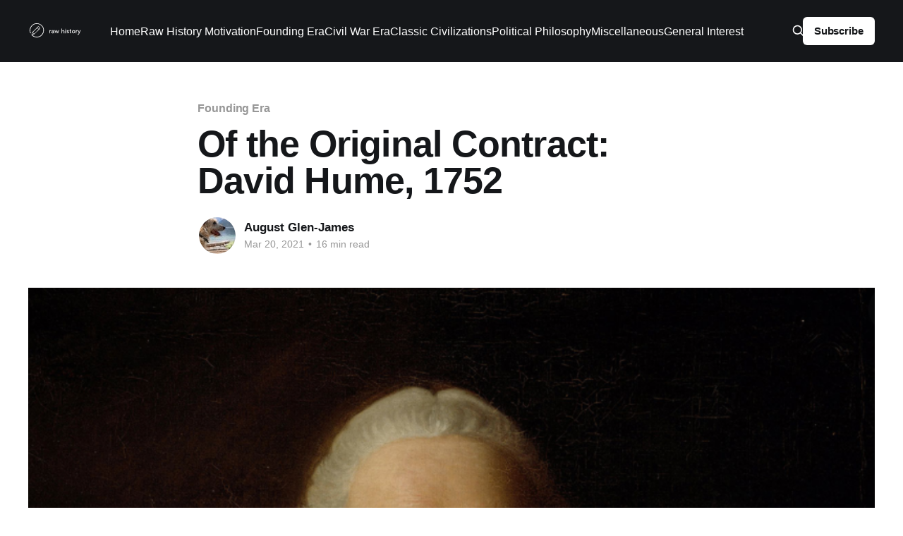

--- FILE ---
content_type: text/html; charset=utf-8
request_url: https://rawhistory.com/of-the-original-contract-david-hume-1752/
body_size: 15384
content:
<!DOCTYPE html>
<html lang="en">
<head>

    <title>Of the Original Contract: David Hume, 1752</title>
    <meta charset="utf-8" />
    <meta http-equiv="X-UA-Compatible" content="IE=edge" />
    <meta name="HandheldFriendly" content="True" />
    <meta name="viewport" content="width=device-width, initial-scale=1.0" />

    <link rel="stylesheet" type="text/css" href="/assets/built/screen.css?v=e27462c86d" />

    <link rel="icon" href="https://rawhistory.com/content/images/size/w256h256/2020/08/53152986_padded_logo.png" type="image/png" />
    <link rel="canonical" href="https://rawhistory.com/of-the-original-contract-david-hume-1752/" />
    <meta name="referrer" content="no-referrer-when-downgrade" />
    <link rel="amphtml" href="https://rawhistory.com/of-the-original-contract-david-hume-1752/amp/" />
    
    <meta property="og:site_name" content="Raw History" />
    <meta property="og:type" content="article" />
    <meta property="og:title" content="Of the Original Contract: David Hume, 1752" />
    <meta property="og:description" content="Contract theory is tantamount to American constitutionalism and is central to
the founding of the United States. In essence, contract theory means government
by consent. In the Declaration of Independence, Thomas Jefferson, channeling
authors like John Locke, wrote that “all men are created equal” and “endowed”
with the “unalienable Rights”" />
    <meta property="og:url" content="https://rawhistory.com/of-the-original-contract-david-hume-1752/" />
    <meta property="og:image" content="https://rawhistory.com/content/images/2021/03/Screen-Shot-2021-03-20-at-12.57.34-PM.png" />
    <meta property="article:published_time" content="2021-03-20T18:58:25.000Z" />
    <meta property="article:modified_time" content="2021-03-20T18:58:25.000Z" />
    <meta property="article:tag" content="Founding Era" />
    <meta property="article:tag" content="General Interest" />
    <meta property="article:tag" content="interpretation" />
    <meta property="article:tag" content="Miscellaneous" />
    <meta property="article:tag" content="Political Philosophy" />
    
    <meta name="twitter:card" content="summary_large_image" />
    <meta name="twitter:title" content="Of the Original Contract: David Hume, 1752" />
    <meta name="twitter:description" content="Contract theory is tantamount to American constitutionalism and is central to
the founding of the United States. In essence, contract theory means government
by consent. In the Declaration of Independence, Thomas Jefferson, channeling
authors like John Locke, wrote that “all men are created equal” and “endowed”
with the “unalienable Rights”" />
    <meta name="twitter:url" content="https://rawhistory.com/of-the-original-contract-david-hume-1752/" />
    <meta name="twitter:image" content="https://rawhistory.com/content/images/2021/03/Screen-Shot-2021-03-20-at-12.57.34-PM.png" />
    <meta name="twitter:label1" content="Written by" />
    <meta name="twitter:data1" content="August Glen-James" />
    <meta name="twitter:label2" content="Filed under" />
    <meta name="twitter:data2" content="Founding Era, General Interest, interpretation, Miscellaneous, Political Philosophy" />
    <meta property="og:image:width" content="808" />
    <meta property="og:image:height" content="988" />
    
    <script type="application/ld+json">
{
    "@context": "https://schema.org",
    "@type": "Article",
    "publisher": {
        "@type": "Organization",
        "name": "Raw History",
        "url": "https://rawhistory.com/",
        "logo": {
            "@type": "ImageObject",
            "url": "https://rawhistory.com/content/images/2020/08/White-logo---no-background.svg"
        }
    },
    "author": {
        "@type": "Person",
        "name": "August Glen-James",
        "image": {
            "@type": "ImageObject",
            "url": "https://rawhistory.com/content/images/2024/09/IMG_2495.jpeg",
            "width": 2000,
            "height": 1333
        },
        "url": "https://rawhistory.com/author/august/",
        "sameAs": []
    },
    "headline": "Of the Original Contract: David Hume, 1752",
    "url": "https://rawhistory.com/of-the-original-contract-david-hume-1752/",
    "datePublished": "2021-03-20T18:58:25.000Z",
    "dateModified": "2021-03-20T18:58:25.000Z",
    "image": {
        "@type": "ImageObject",
        "url": "https://rawhistory.com/content/images/2021/03/Screen-Shot-2021-03-20-at-12.57.34-PM.png",
        "width": 808,
        "height": 988
    },
    "keywords": "Founding Era, General Interest, interpretation, Miscellaneous, Political Philosophy",
    "description": "Contract theory is tantamount to American constitutionalism and is central to\nthe founding of the United States. In essence, contract theory means government\nby consent. In the Declaration of Independence, Thomas Jefferson, channeling\nauthors like John Locke, wrote that “all men are created equal” and “endowed”\nwith the “unalienable Rights” of “life, liberty, and pursuit of happiness.”\nFurthermore, “to secure these rights, Governments are instituted among Men,\nderiving their just powers form the",
    "mainEntityOfPage": {
        "@type": "WebPage",
        "@id": "https://rawhistory.com/"
    }
}
    </script>

    <meta name="generator" content="Ghost 5.20" />
    <link rel="alternate" type="application/rss+xml" title="Raw History" href="https://rawhistory.com/rss/" />
    <script defer src="https://cdn.jsdelivr.net/ghost/portal@~2.15/umd/portal.min.js" data-ghost="https://rawhistory.com/" data-key="b142051cff87fa1650e43f2d87" data-api="https://rawhistory.com/ghost/api/content/" crossorigin="anonymous" type="bda43e279383fe7d70166162-text/javascript"></script><style id="gh-members-styles">.gh-post-upgrade-cta-content,
.gh-post-upgrade-cta {
    display: flex;
    flex-direction: column;
    align-items: center;
    font-family: -apple-system, BlinkMacSystemFont, 'Segoe UI', Roboto, Oxygen, Ubuntu, Cantarell, 'Open Sans', 'Helvetica Neue', sans-serif;
    text-align: center;
    width: 100%;
    color: #ffffff;
    font-size: 16px;
}

.gh-post-upgrade-cta-content {
    border-radius: 8px;
    padding: 40px 4vw;
}

.gh-post-upgrade-cta h2 {
    color: #ffffff;
    font-size: 28px;
    letter-spacing: -0.2px;
    margin: 0;
    padding: 0;
}

.gh-post-upgrade-cta p {
    margin: 20px 0 0;
    padding: 0;
}

.gh-post-upgrade-cta small {
    font-size: 16px;
    letter-spacing: -0.2px;
}

.gh-post-upgrade-cta a {
    color: #ffffff;
    cursor: pointer;
    font-weight: 500;
    box-shadow: none;
    text-decoration: underline;
}

.gh-post-upgrade-cta a:hover {
    color: #ffffff;
    opacity: 0.8;
    box-shadow: none;
    text-decoration: underline;
}

.gh-post-upgrade-cta a.gh-btn {
    display: block;
    background: #ffffff;
    text-decoration: none;
    margin: 28px 0 0;
    padding: 8px 18px;
    border-radius: 4px;
    font-size: 16px;
    font-weight: 600;
}

.gh-post-upgrade-cta a.gh-btn:hover {
    opacity: 0.92;
}</style>
    <script defer src="https://cdn.jsdelivr.net/ghost/sodo-search@~1.1/umd/sodo-search.min.js" data-key="b142051cff87fa1650e43f2d87" data-styles="https://cdn.jsdelivr.net/ghost/sodo-search@~1.1/umd/main.css" data-sodo-search="https://rawhistory.com/" crossorigin="anonymous" type="bda43e279383fe7d70166162-text/javascript"></script>
    <script defer src="/public/cards.min.js?v=e27462c86d" type="bda43e279383fe7d70166162-text/javascript"></script>
    <link rel="stylesheet" type="text/css" href="/public/cards.min.css?v=e27462c86d">
    <script defer src="/public/member-attribution.min.js?v=e27462c86d" type="bda43e279383fe7d70166162-text/javascript"></script>
    <!-- Global site tag (gtag.js) - Google Analytics -->
<script async src="https://www.googletagmanager.com/gtag/js?id=UA-145053320-5" type="bda43e279383fe7d70166162-text/javascript"></script>
<script type="bda43e279383fe7d70166162-text/javascript">
  window.dataLayer = window.dataLayer || [];
  function gtag(){dataLayer.push(arguments);}
  gtag('js', new Date());

  gtag('config', 'UA-145053320-5');
</script>
<style>:root {--ghost-accent-color: #15171A;}</style>

</head>
<body class="post-template tag-founding-era tag-general-interest tag-interpretation tag-miscellaneous tag-political-philosophy has-cover">
<div class="viewport">

    <header id="gh-head" class="gh-head outer">
        <nav class="gh-head-inner inner">

            <div class="gh-head-brand">
                <a class="gh-head-logo" href="https://rawhistory.com">
                        <img src="https://rawhistory.com/content/images/2020/08/White-logo---no-background.svg" alt="Raw History" />
                </a>
                <div class="gh-head-brand-wrapper">
                    <button class="gh-search" data-ghost-search><svg xmlns="http://www.w3.org/2000/svg" fill="none" viewBox="0 0 24 24" stroke="currentColor" stroke-width="2" width="20" height="20"><path stroke-linecap="round" stroke-linejoin="round" d="M21 21l-6-6m2-5a7 7 0 11-14 0 7 7 0 0114 0z"></path></svg></button>
                    <a class="gh-burger" role="button">
                        <div class="gh-burger-box">
                            <div class="gh-burger-inner"></div>
                        </div>
                    </a>
                </div>
            </div>
            <div class="gh-head-menu">
                <ul class="nav">
    <li class="nav-home"><a href="https://rawhistory.com">Home</a></li>
    <li class="nav-raw-history-motivation"><a href="https://rawhistory.com/tag/motivation/">Raw History Motivation</a></li>
    <li class="nav-founding-era"><a href="https://rawhistory.com/tag/founding-era/">Founding Era</a></li>
    <li class="nav-civil-war-era"><a href="https://rawhistory.com/tag/civil-war/">Civil War Era</a></li>
    <li class="nav-classic-civilizations"><a href="https://rawhistory.com/tag/classic-civilizations/">Classic Civilizations</a></li>
    <li class="nav-political-philosophy"><a href="https://rawhistory.com/tag/political-philosophy/">Political Philosophy</a></li>
    <li class="nav-miscellaneous"><a href="https://rawhistory.com/tag/miscellaneous/">Miscellaneous</a></li>
    <li class="nav-general-interest"><a href="https://rawhistory.com/tag/general-interest/">General Interest</a></li>
</ul>

            </div>
            <div class="gh-head-actions">
                <button class="gh-search" data-ghost-search><svg xmlns="http://www.w3.org/2000/svg" fill="none" viewBox="0 0 24 24" stroke="currentColor" stroke-width="2" width="20" height="20"><path stroke-linecap="round" stroke-linejoin="round" d="M21 21l-6-6m2-5a7 7 0 11-14 0 7 7 0 0114 0z"></path></svg></button>
                <div class="gh-social">
                </div>
                        <a class="gh-head-button" href="#/portal/signup" data-portal="signup">Subscribe</a>
            </div>
        </nav>
    </header>

    <div class="site-content">
        



<main id="site-main" class="site-main">
<article class="article post tag-founding-era tag-general-interest tag-interpretation tag-miscellaneous tag-political-philosophy ">

    <header class="article-header gh-canvas">

        <div class="article-tag post-card-tags">
                <span class="post-card-primary-tag">
                    <a href="/tag/founding-era/">Founding Era</a>
                </span>
        </div>

        <h1 class="article-title">Of the Original Contract: David Hume, 1752</h1>


        <div class="article-byline">
        <section class="article-byline-content">

            <ul class="author-list">
                <li class="author-list-item">
                    <a href="/author/august/" class="author-avatar">
                        <img class="author-profile-image" src="/content/images/size/w100/2024/09/IMG_2495.jpeg" alt="August Glen-James" />
                    </a>
                </li>
            </ul>

            <div class="article-byline-meta">
                <h4 class="author-name"><a href="/author/august/">August Glen-James</a></h4>
                <div class="byline-meta-content">
                    <time class="byline-meta-date" datetime="2021-03-20">Mar 20, 2021</time>
                        <span class="byline-reading-time"><span class="bull">&bull;</span> 16 min read</span>
                </div>
            </div>

        </section>
        </div>

            <figure class="article-image">
                <img
                    srcset="/content/images/size/w300/2021/03/Screen-Shot-2021-03-20-at-12.57.34-PM.png 300w,
                            /content/images/size/w600/2021/03/Screen-Shot-2021-03-20-at-12.57.34-PM.png 600w,
                            /content/images/size/w1000/2021/03/Screen-Shot-2021-03-20-at-12.57.34-PM.png 1000w,
                            /content/images/size/w2000/2021/03/Screen-Shot-2021-03-20-at-12.57.34-PM.png 2000w"
                    sizes="(min-width: 1400px) 1400px, 92vw"
                    src="/content/images/size/w2000/2021/03/Screen-Shot-2021-03-20-at-12.57.34-PM.png"
                    alt="Of the Original Contract: David Hume, 1752"
                />
            </figure>

    </header>

    <section class="gh-content gh-canvas">
        <p>Contract theory is tantamount to American constitutionalism and is central to the founding of the United States. In essence, contract theory means government by consent. In the Declaration of Independence, Thomas Jefferson, channeling authors like John Locke, wrote that “all men are created equal” and “endowed” with the “unalienable Rights” of “life, liberty, and pursuit of happiness.” Furthermore, “to secure these rights, Governments are instituted among Men, deriving their just powers form the consent of the governed.” Moreover, if any “Form of Government becomes destructive of these ends, it is the Right of the People to alter or to abolish it, and to institute new Government.” This is the quintessence of American political theory: people have original and natural rights; people secure these rights by instituting a government that rules by their consent; if government violates these rights, the people can justifiably change their government since the “contract,” to which both people and government are parties, has been breached.</p><p>But is contract theory historically valid or is it merely a philosophical, feel-good construct used by Western democracies? Considering the date of Humes work, i.e., 1752, it is important to note that it was written prior to the construction and ratification of the Constitution of the United States. Under the circumstances of the ratification of the U.S. Constitution by state conventions elected by the people, the fact that the United States was founded by a contract proper is generally accepted. However, even by conceding that point, one may ask if the United States is still governed by consent or does it now resemble the kind of long-standing tradition described by Hume in his essay?   </p><p>The following will be a combination of editorial summaries and direct quotations.</p><p>August Glen-James, editor</p><hr><p>David Hume began his analysis by summarizing prehistory wherein he made two major points: first, that a form of contract must have been made by ancient man given the facts of human nature and condition—at least in the abstract; second, that there is no record of this contract. He wrote:</p><blockquote>When we consider how nearly equal all men are in their bodily force, and even in their mental powers and faculties, till cultivated by education; we must necessarily allow, that nothing but their own consent could, at first, associate them together, and subject them to any authority. The people, if we trace government to its first origin in the woods and deserts, are the source of all power and jurisdiction, and voluntarily, for the sake of peace and order, abandoned their native liberty, and received laws from their equal and companion. The conditions, upon which they were willing to submit, were either expressed, or were so clear and obvious, that it might well be esteemed superfluous to express them. If this, then, be meant by the original contract, it cannot be denied, that all government is, at first, founded on a contract, and that the most ancient rude combinations of mankind were formed chiefly by that principle. In vain, are we asked in what records this charter of our liberties is registered. It was not written on parchment, nor yet on leaves or barks of trees. It preceded the use of writing and all the other civilized arts of life. But we trace it plainly in the nature of man, and in the equality, or something approaching equality, which we find in all the individuals of that species.</blockquote><p>Hume then buttressed the abstraction of ancient man’s “consent” by identifying current political power, founded on “fleets and armies.” This kind of power is “plainly political, and derived from “authority,” which is the effect of established government. From this line of reasoning, Hume concluded that there must have been some type of primitive consent that had tacitly passed through the generations to his day. “A man’s natural force,” Hume noted, “consists only in the vigour of his courage; which could never subject multitudes to the command of one. Nothing but their own consent, and their sense of the advantages resulting from peace and order, could have had that influence.” Mankind, then, recognized the advantages obtained by governmental organization for the protection and, it is inferred, gave their consent to be ruled. Hume qualified his thoughts and conclusions thusly:</p><blockquote>Yet even this consent was long very imperfect, and could not be the basis of a regular administration. The chieftain, who had probably acquired his influence during the continuance of war, ruled more by persuasion than command; and till he could employ force to reduce the refractory and disobedient, the society could scarcely be said to have attained a state of civil government. No compact or agreement, it is evident, was expressly formed for general submission; an idea far beyond the comprehension of savages: each exertion of authority in the chieftain must have been particular, and called forth by the present exigencies of the case: the sensible utility, resulting from his interposition, made these exertions become daily more frequent; and their frequency gradually produced an habitual, and, if you please to call it so, a voluntary, and therefore precarious, acquiescence in the people.</blockquote><p>Hume then cut to the quick in the following way:</p><blockquote>But philosophers, who have embraced a party, (if that be not a contradiction in terms) are not contented with these concessions. They assert, not only that government in its earliest infancy arose from consent, or rather the voluntary acquiescence of the people; but also, that, even at present, when it has attained its full maturity, it rests on no other foundation. They affirm, that all men are still born equal, and owe allegiance to no prince or government, unless bound by the obligation and sanction of a promise. And as no man, without some equivalent, would forego the advantages of his native liberty, and subject himself to the will of another; this promise is always understood to be conditional, and imposes on him no obligation, unless he meet with justice and protection from his sovereign. These advantages the sovereign promises him in return; and if he fail in the execution, he has broken, on his part, the articles of engagement, and has thereby freed his subject from all obligations to allegiance. Such, according to these philosophers, is the foundation of authority in every government; and such is the right of resistance, possessed by every subject.</blockquote><p>Anyone familiar with the Declaration of Independence will recognize the general tone of Hume’s analysis; however, after unfolding the <em>theory</em> of consent, he pivoted to <em>practice</em>, i.e., to what one may actually see in history. “But would these reasoners look abroad into the world,” Hume wrote, “they would meet with nothing that, in the least, corresponds to their ideas, or can warrant so refined and philosophical a system.” He continued:</p><blockquote>On the contrary, we find, everywhere, princes, who claim their subjects as their property, and assert their independent right of sovereignty, from conquest or succession. We find also, everywhere, subjects, who acknowledge this right in their prince, and suppose themselves born under obligations of obedience to a certain sovereign, as much as under the ties of reverence and duty to certain parents. These connections are always conceived to be equally independent of our consent, in Persia and China; in France and Spain; and even in Holland and England, wherever the doctrines above mentioned have not been carefully inculcated. <strong>Obedience or subjection becomes so familiar, that most men never make any inquiry about its origin or cause, more than about the principle of gravity, resistance, or the most universal laws of nature. Or if curiosity ever move them; as soon as they learn, that they themselves or their ancestors have, for several ages, or from time immemorial, been subject to such a form of government or such a family; they immediately acquiesce, and acknowledge their obligation to allegiance.</strong></blockquote><p>Hume believed, then, that what history <em>actually</em> reveals is that subjection to government is by some kind of tradition rather than consent. Moreover, Hume claimed that anyone who espoused any degree of belief in the <em>idea</em> of consent would be imprisoned the authorities and abjured by friends “for advancing such absurdities.” Hume thought it strange that humankind should be so ignorant of such an “act of the mind” as consent thus resulting in “scarcely . . . a trace or memory of it.” Of course, this line of reasoning offers abstract support to his theories.</p><p>In order to salvage some conceptual framework for the government-by-consent thesis, Hume willingly conceded that the idea was thought to be “the original contract.” Consequently, it would be beyond the working memory of anyone then living and, obviously, there would be no written record of the contract as it would have been antecedent to very act of writing. “If the agreement,” wrote Hume” by which savage men first associated and conjoined their force, be here meant, this is acknowledged to be real.” However, this ancient framework had been “obliterated” over time and cannot “now be supposed to retain any authority” other than as a concept that explains the consent and voluntary compact in which government originated. “Besides this,” he wrote, “it is not justified by history or experience, in any age or country of the world.”</p><p>In this passage, Hume made one other salient observation: The whole concept seems to imply the ability of “fathers” to bind their “children” with some sort of proxy consent “to the most remote generations.” This, Hume wrote, is not a doctrine that will be allowed by “republican writers” as one generation cannot bind another’s free consent to be governed.</p><p>At this juncture, it is important to remember that this was written in 1752—well before the Constitutional Convention of the United States. This is salient as a strong argument can be made that the Constitution of the United States is, in fact, a contract, and was constructed by deliberation and agreement amongst parties who freely, by majority vote, gave their consent to be governed by the document. Consequently, after his analysis of the past, Hume addressed the governments of the present in this way:</p><blockquote>Almost all the governments, which exist at present, or of which there remains any record in story, have been founded originally, either on usurpation or conquest, or both, without any pretense of a fair consent, or voluntary subjection of the people. When an artful and bold man is placed at the head of an army or faction, it is often easy for him, by employing, sometimes violence, sometimes false pretenses, to establish his dominion over a people a hundred times more numerous than his partizans. He allows no such open communication, that his enemies can know, with certainty, their number or force. He gives them no leisure to assemble together in a body to oppose him. Even all those, who are the instruments of his usurpation, may wish his fall; but their ignorance of each other’s intention keeps them in awe, and is the sole cause of his security. By such arts as these, many governments have been established; and this is all the original contract, which they have to boast of.</blockquote><blockquote>The face of the earth is continually changing, by the increase of small kingdoms into great empires, by the dissolution of great empires into smaller kingdoms, by the planting of colonies, by the migration of tribes. Is there anything discoverable in all these events, but force and violence? Where is the mutual agreement or voluntary association so much talked of?</blockquote><blockquote>Even the smoothest way, by which a nation may receive a foreign master, by marriage or a will, is not extremely honourable for the people; but supposes them to be disposed of, like a dowry or legacy, according to the pleasure or interest of their rulers.</blockquote><p>On the premise that “force and violence” are the only discoverable facts in the history of rulers and the ruled, Hume turns to elections:</p><blockquote>But where no force interposes, and election takes place; what is this election so highly vaunted? It is either the combination of a few great men, who decide for the whole, and will allow of no opposition: or it is the fury of a multitude, that follow a seditious ringleader, who is not known, perhaps, to a dozen among them, and who owes his advancement merely to his own impudence, or to the momentary caprice of his fellows.</blockquote><blockquote>Are these disorderly elections, which are rare too, of such mighty authority as to be the only lawful foundation of all government and allegiance?</blockquote><blockquote>In reality, there is not a more terrible event, than a total dissolution of government, which gives liberty to the multitude, and makes the determination or choice of a new establishment depend upon a number, which nearly approaches to that of the body of the people: for it never comes entirely to the whole body of them. Every wise man, then, wishes to see, at the head of a powerful and obedient army, a general, who may speedily seize the prize, and give to the people a master, which they are so unfit to choose for themselves. So little correspondent is fact and reality to those philosophical notions.</blockquote><p>In support of his argument, Hume used a familiar example: The Glorious Revolution of 1688. Hume unpacked the English experience as follows:</p><blockquote>Let not the establishment at the Revolution deceive us, or make us so much in love with a philosophical origin to government, as to imagine all others monstrous and irregular. Even that event was far from corresponding to these refined ideas. It was only the succession, and that only in the regal part of the government, which was then changed: and it was only the majority of seven hundred, who determined that change for near ten millions. I doubt not, indeed, but the bulk of those ten millions acquiesced willingly in the determination: but was the matter left, in the least, to their choice? Was it not justly supposed to be, from that moment, decided, and every man punished, who refused to submit to the new sovereign? How otherwise could the matter have ever been brought to any issue or conclusion?</blockquote><p>Hume then inserted an observation of the Athenian democracy. First, “women, slaves, and strangers” were all excluded; second, only “a tenth part of those bound to pay obedience to it” . . . including the dominions of conquest . . . ever participated in its establishment or voted therein; and, thirdly, “they employed force to oblige some cities to enter into their league.” Hume seemed unimpressed by this “most extensive democracy” from history.</p><p>His stated intention, though, was not “to exclude the consent of the people from being one just foundation of government” where it had a place; however, “it is in vain to say,” said he, “that all governments are or should be at first, founded on popular consent, as much as the necessity of human affairs will admit.” But history strikes again in that “conquest or usurpation, that is, in plain terms, force, by dissolving the ancient governments, is the origin of almost all the new ones, which were ever established in the world.” Hume, in essence, claimed that any consent that may be traceable in history was “irregular,” “confined,” “intermixed with fraud or violence” and, as a consequence, cannot have any great authority. Therefore, “some other foundation of government must also be admitted.”</p><p>Hume returned to the theory of consent and denied that human nature would ever permit the necessary conditions:</p><blockquote>Were all men possessed of so inflexible a regard to justice, that, of themselves, they would totally abstain from the properties of others; they had forever remained in a state of absolute liberty, without subjection to any magistrate of political society; but this is a state of perfection, of which <em>human nature</em> is justly deemed incapable. Again, were all men possessed of so perfect an understanding as always to know their own interests, no form of government had ever been submitted to, but what was established on consent, and was fully canvassed by every member of the society: but this state of perfection is likewise much superior to <em>human nature</em>. Reason, history, and experience shew us, that all political societies have had an origin much less accurate and regular: and were one to choose a period of time, when the people’s consent was the least regarded in public transactions, it would be precisely on the establishment of a new government. In a settled constitution, their inclinations are often consulted; but during the fury of revolutions, conquests, and public convulsions, military force or political craft usually decides the controversy. [italics added]</blockquote><p>Hume went on to claim that “the people” are commonly dissatisfied with “new” governments, but through fear and necessity, they submit to the government. “Time” accustoms a nation by degrees to submit to government and, subsequently, regard rulers (first considered usurpers or conquerors) as lawful:</p><blockquote>In order to found this opinion, they have no recourse to any notion of voluntary consent or promise, which they know, never was, in this case, either expected or demanded. The original establishment was formed by violence and submitted to from necessity. The subsequent administration is also supported by power, and acquiesced in by the people, not as a matter of choice, but of obligation. They imagine not, that their consent gives their prince a title: but they willingly consent, because they think, that from long possession, he has acquired a title, independent of their choice or inclination.</blockquote><blockquote>Should it be said, that, by living under the dominion of a prince, which one might leave, every individual has given a tacit consent to his authority, and promised him obedience; it may be answered, that such an implied consent can only have place, where a man imagines, that the matter depends on his choice. But where he thinks (as all mankind do who are born under established governments) that by his birth he owes allegiance to a certain prince or certain form of government; it would be absurd to infer a consent or choice, which he expressly, in this case, renounces and disclaims.</blockquote><blockquote>Can we seriously say, that a poor peasant or artizan has a free choice to leave his country, when he knows no foreign language or manners, and lives, from day to day, by the small wages which he acquires? We may as well assert, that man by remaining in a vessel, freely consents to the dominion of the master; though he was carried on board while asleep, and must leap into the ocean, and perish, the moment he leaves her. What if the prince forbid his subjects to quit his dominions; as in Tiberius’ time, it was regarded as a crime in a Roman knight that he had attempted to fly to the Parthians, in order to escape the tyranny of that emperor? Or as the ancient Muscovites prohibited all travelling under pain of death? And did a prince observe, that many of his subjects were seized with the frenzy of migrating to foreign countries, he would doubtless, with great reason and justice, restrain them, in order to prevent the depopulation of his own kingdom. Would he forfeit the allegiance of all his subjects, by so wise and reasonable a law? Yet the freedom of their choice is surely, in that case, ravished from them.</blockquote><p>Hume next approached his thesis by both scenario and history. First, human society is always a mixture of the old and young. Consequently, history has never furnished an example of a generation passing away, in toto, followed by a new one coming of age and forming, through general consent, a new government. The actual case is rather that stability is found in the continuity of inherited institutions and established constitutions, which generally persist throughout time.</p><p>Second, Hume acknowledged that “some innovations must necessarily have place in every human institution; and it is happy where the enlightened genius of the age give these a direction to the side of reason, liberty, and justice.” But violent innovations, no individual is entitled to make and are dangerous, too, if attempted by legislatures. If history provides contrary examples, as in the reigns of Henry VIII and Charles I, “they are not to be drawn into precedent, and are only to be regarded as proofs, that the science of politics affords few rules, which will not admit of some exception, and which may not sometimes be controlled by fortune and accidents.” He continued:</p><blockquote>The violent innovations in the reign of Henry VIII proceeded from an imperious monarch, seconded by the appearance of legislative authority: those in the reign of Charles I were derived from faction and fanaticism; and both of them have proved happy in the issues: But even the former were long the source of many disorders, and still more dangers; and if the measures of allegiance were to be taken from the latter, a total anarchy must have place in human society, and a final period at once be put to every government.</blockquote><p>Thirdly, Hume theorized that either in the case of a “usurper,” who banished a “lawful prince and royal family,” or the subsequent overthrow of said usurper by the banished prince, consent plays no role. “I may now ask, upon what foundation the prince’s title stands? Not on popular consent surely: for though the people willingly acquiesce in his authority, they never imagine, that their consent made him sovereign. They consent; because they apprehend him to be already, by birth, their lawful sovereign. And as to that tacit consent, which may now be inferred from their living under his dominion, this is no more than what they formerly gave to the tyrant and usurper.”</p><p>Hume then returned to “a more philosophical, refutation of this principle of original contract, or popular consent” with “the following observations.” The rest of Hume’s thoughts will now be given without comment.</p><blockquote>All moral duties may be divided into two kinds. I. Those to which men are impelled by a natural instinct or immediate propensity, which operates on them, independent of all ideas of obligation, and of all views, either to public or private utility. Of this nature are, love of children, gratitude to benefactors, pity to the unfortunate. When we reflect on the advantage which results to society from such humane instincts, we pay them the just tribute of moral approbation and esteem: but the person, actuated by them, feels their power and influence, antecedent to any such reflection. II. The kind of moral duties are such as are not supported by any original instinct of nature, but are performed entirely from a sense of obligation, when we consider the necessities of human society, and the impossibility of supporting it, if these duties were neglected. It is thus justice, or a regard to the property of others, fidelity, or the observance of promises, become obligatory, and acquire an authority over mankind. For as it is evident that every man loves himself better than any other person, he is naturally impelled to extend his acquisitions as much as possible; and nothing can restrain him in this propensity, but reflection and experience, by which he learns the pernicious effects of that license and the total dissolution of society which must ensue from it. His original inclination, therefore, or instinct, is here checked and restrained by a subsequent judgment or observation.</blockquote><blockquote>The case is precisely the same with the political or civil duty of allegiance, as with the natural duties of justice and fidelity. Our primary instincts lead us, either to indulge ourselves in unlimited freedom, or to seek dominion over others: and it is reflection only which engages us to sacrifice such strong passions to the interests of peace and public order. A small degree of experience and observation suffices to teach us, that society cannot possibly be maintained without the authority of magistrates, and that this authority must soon fall into contempt, where exact obedience is not paid to it. The observation of these general and obvious interests is the source of all allegiance and of that moral obligation which we attribute to it.</blockquote><blockquote>We shall only observe, before we conclude, that though an appeal to general opinion may justly, in the speculative sciences of metaphysics, natural philosophy, or astronomy, be deemed unfair and inconclusive, yet in all questions with regard to morals, as well as criticism, there is really no other standard, by which any controversy can ever be decided. And nothing is a clearer proof, that a theory of this kind is erroneous, than to find, that it leads to paradoxes repugnant to the common sentiments of mankind, and to the practice and opinion of all nations and all ages. The doctrine which founds all lawful government on an original contract, or consent of the people, is plainly of this kind; nor has the most noted of its partizans, in prosecution of it, scrupled to affirm, that absolute monarchy is inconsistent with civil society, and so can be no form of civil government at all; 38 and that the supreme power in a state cannot take from any man, by taxes and impositions, any part of his property, without his own consent or that of his representatives. What authority any moral reasoning can have, which leads into opinions so wide of the general practice of mankind, in every place but this single kingdom, it is easy to determine. The only passage I meet with in antiquity, where the obligation of obedience to government is ascribed to a promise, is in Plato’s Crito: where Socrates refuses to escape from prison, because he had tacitly promised to obey the laws. Thus he builds a Tory consequence of passive obedience on a Whig foundation of the original contract. New discoveries are not to be expected in these matters. If scarce any man, till very lately, ever imagined that government was founded on compact, it is certain, that it cannot in general, have any such foundation.</blockquote><p><br></p><p>**This work is in the public domain and can easily be found on the Internet<br></p>
    </section>


</article>
</main>

    <section class="footer-cta outer">
        <div class="inner">
            <h2 class="footer-cta-title">Sign up for more like this.</h2>
            <a class="footer-cta-button" href="#/portal" data-portal>
                <div class="footer-cta-input">Enter your email</div>
                <span>Subscribe</span>
            </a>
        </div>
    </section>



            <aside class="read-more-wrap outer">
                <div class="read-more inner">
                        
<article class="post-card post">

    <a class="post-card-image-link" href="/against-a-plurality-in-the-executive-thoughts-by-alexander-hamilton-federalist-70/">

        <img class="post-card-image"
            srcset="/content/images/size/w300/2026/01/Screenshot-2026-01-20-at-9.39.48-AM.png 300w,
                    /content/images/size/w600/2026/01/Screenshot-2026-01-20-at-9.39.48-AM.png 600w,
                    /content/images/size/w1000/2026/01/Screenshot-2026-01-20-at-9.39.48-AM.png 1000w,
                    /content/images/size/w2000/2026/01/Screenshot-2026-01-20-at-9.39.48-AM.png 2000w"
            sizes="(max-width: 1000px) 400px, 800px"
            src="/content/images/size/w600/2026/01/Screenshot-2026-01-20-at-9.39.48-AM.png"
            alt="Human Nature is Against a Plurality in the Executive: Thoughts by Alexander Hamilton, Federalist 70"
            loading="lazy"
        />


    </a>

    <div class="post-card-content">

        <a class="post-card-content-link" href="/against-a-plurality-in-the-executive-thoughts-by-alexander-hamilton-federalist-70/">
            <header class="post-card-header">
                <div class="post-card-tags">
                </div>
                <h2 class="post-card-title">
                    Human Nature is Against a Plurality in the Executive: Thoughts by Alexander Hamilton, Federalist 70
                </h2>
            </header>
                <div class="post-card-excerpt">Men often oppose a thing merely because they have had no agency in planning it, or because it may have been planned by those whom they dilike.</div>
        </a>

        <footer class="post-card-meta">
            <time class="post-card-meta-date" datetime="2026-01-20">Jan 20, 2026</time>
                <span class="post-card-meta-length">2 min read</span>
        </footer>

    </div>

</article>
                        
<article class="post-card post">

    <a class="post-card-image-link" href="/energy-in-the-executive-thoughts-by-alexander-hamilton-federalist-no-70/">

        <img class="post-card-image"
            srcset="https://images.unsplash.com/photo-1563296300-952de2173847?crop&#x3D;entropy&amp;cs&#x3D;tinysrgb&amp;fit&#x3D;max&amp;fm&#x3D;jpg&amp;ixid&#x3D;M3wxMTc3M3wwfDF8c2VhcmNofDh8fEFsZXhhbmRlciUyMEhhbWlsdG9ufGVufDB8fHx8MTc2ODU5MTYxN3ww&amp;ixlib&#x3D;rb-4.1.0&amp;q&#x3D;80&amp;w&#x3D;300 300w,
                    https://images.unsplash.com/photo-1563296300-952de2173847?crop&#x3D;entropy&amp;cs&#x3D;tinysrgb&amp;fit&#x3D;max&amp;fm&#x3D;jpg&amp;ixid&#x3D;M3wxMTc3M3wwfDF8c2VhcmNofDh8fEFsZXhhbmRlciUyMEhhbWlsdG9ufGVufDB8fHx8MTc2ODU5MTYxN3ww&amp;ixlib&#x3D;rb-4.1.0&amp;q&#x3D;80&amp;w&#x3D;600 600w,
                    https://images.unsplash.com/photo-1563296300-952de2173847?crop&#x3D;entropy&amp;cs&#x3D;tinysrgb&amp;fit&#x3D;max&amp;fm&#x3D;jpg&amp;ixid&#x3D;M3wxMTc3M3wwfDF8c2VhcmNofDh8fEFsZXhhbmRlciUyMEhhbWlsdG9ufGVufDB8fHx8MTc2ODU5MTYxN3ww&amp;ixlib&#x3D;rb-4.1.0&amp;q&#x3D;80&amp;w&#x3D;1000 1000w,
                    https://images.unsplash.com/photo-1563296300-952de2173847?crop&#x3D;entropy&amp;cs&#x3D;tinysrgb&amp;fit&#x3D;max&amp;fm&#x3D;jpg&amp;ixid&#x3D;M3wxMTc3M3wwfDF8c2VhcmNofDh8fEFsZXhhbmRlciUyMEhhbWlsdG9ufGVufDB8fHx8MTc2ODU5MTYxN3ww&amp;ixlib&#x3D;rb-4.1.0&amp;q&#x3D;80&amp;w&#x3D;2000 2000w"
            sizes="(max-width: 1000px) 400px, 800px"
            src="https://images.unsplash.com/photo-1563296300-952de2173847?crop&#x3D;entropy&amp;cs&#x3D;tinysrgb&amp;fit&#x3D;max&amp;fm&#x3D;jpg&amp;ixid&#x3D;M3wxMTc3M3wwfDF8c2VhcmNofDh8fEFsZXhhbmRlciUyMEhhbWlsdG9ufGVufDB8fHx8MTc2ODU5MTYxN3ww&amp;ixlib&#x3D;rb-4.1.0&amp;q&#x3D;80&amp;w&#x3D;600"
            alt="Energy in the Executive: Thoughts by Alexander Hamilton, Federalist No. 70"
            loading="lazy"
        />


    </a>

    <div class="post-card-content">

        <a class="post-card-content-link" href="/energy-in-the-executive-thoughts-by-alexander-hamilton-federalist-no-70/">
            <header class="post-card-header">
                <div class="post-card-tags">
                </div>
                <h2 class="post-card-title">
                    Energy in the Executive: Thoughts by Alexander Hamilton, Federalist No. 70
                </h2>
            </header>
                <div class="post-card-excerpt">A feeble execution is but another phrase for a bad execution; and a government ill executed, whatever it may be in theory, must be, in practice, a bad government.</div>
        </a>

        <footer class="post-card-meta">
            <time class="post-card-meta-date" datetime="2026-01-16">Jan 16, 2026</time>
                <span class="post-card-meta-length">1 min read</span>
        </footer>

    </div>

</article>
                        
<article class="post-card post">

    <a class="post-card-image-link" href="/the-efficacy-of-paper-to-govern-thoughts-by/">

        <img class="post-card-image"
            srcset="https://images.unsplash.com/photo-1753799516905-42fc6c082b28?crop&#x3D;entropy&amp;cs&#x3D;tinysrgb&amp;fit&#x3D;max&amp;fm&#x3D;jpg&amp;ixid&#x3D;M3wxMTc3M3wwfDF8c2VhcmNofDEwMHx8Q29uc3RpdHV0aW9ufGVufDB8fHx8MTc2ODQzMzM1OHww&amp;ixlib&#x3D;rb-4.1.0&amp;q&#x3D;80&amp;w&#x3D;300 300w,
                    https://images.unsplash.com/photo-1753799516905-42fc6c082b28?crop&#x3D;entropy&amp;cs&#x3D;tinysrgb&amp;fit&#x3D;max&amp;fm&#x3D;jpg&amp;ixid&#x3D;M3wxMTc3M3wwfDF8c2VhcmNofDEwMHx8Q29uc3RpdHV0aW9ufGVufDB8fHx8MTc2ODQzMzM1OHww&amp;ixlib&#x3D;rb-4.1.0&amp;q&#x3D;80&amp;w&#x3D;600 600w,
                    https://images.unsplash.com/photo-1753799516905-42fc6c082b28?crop&#x3D;entropy&amp;cs&#x3D;tinysrgb&amp;fit&#x3D;max&amp;fm&#x3D;jpg&amp;ixid&#x3D;M3wxMTc3M3wwfDF8c2VhcmNofDEwMHx8Q29uc3RpdHV0aW9ufGVufDB8fHx8MTc2ODQzMzM1OHww&amp;ixlib&#x3D;rb-4.1.0&amp;q&#x3D;80&amp;w&#x3D;1000 1000w,
                    https://images.unsplash.com/photo-1753799516905-42fc6c082b28?crop&#x3D;entropy&amp;cs&#x3D;tinysrgb&amp;fit&#x3D;max&amp;fm&#x3D;jpg&amp;ixid&#x3D;M3wxMTc3M3wwfDF8c2VhcmNofDEwMHx8Q29uc3RpdHV0aW9ufGVufDB8fHx8MTc2ODQzMzM1OHww&amp;ixlib&#x3D;rb-4.1.0&amp;q&#x3D;80&amp;w&#x3D;2000 2000w"
            sizes="(max-width: 1000px) 400px, 800px"
            src="https://images.unsplash.com/photo-1753799516905-42fc6c082b28?crop&#x3D;entropy&amp;cs&#x3D;tinysrgb&amp;fit&#x3D;max&amp;fm&#x3D;jpg&amp;ixid&#x3D;M3wxMTc3M3wwfDF8c2VhcmNofDEwMHx8Q29uc3RpdHV0aW9ufGVufDB8fHx8MTc2ODQzMzM1OHww&amp;ixlib&#x3D;rb-4.1.0&amp;q&#x3D;80&amp;w&#x3D;600"
            alt="The Efficacy of Paper to Govern: Thoughts by John Francis Mercer at the Constitutional Convention, 1787."
            loading="lazy"
        />


    </a>

    <div class="post-card-content">

        <a class="post-card-content-link" href="/the-efficacy-of-paper-to-govern-thoughts-by/">
            <header class="post-card-header">
                <div class="post-card-tags">
                </div>
                <h2 class="post-card-title">
                    The Efficacy of Paper to Govern: Thoughts by John Francis Mercer at the Constitutional Convention, 1787.
                </h2>
            </header>
                <div class="post-card-excerpt">The paper will only mark out the mode and the form. Men are the substance, and must do the business.</div>
        </a>

        <footer class="post-card-meta">
            <time class="post-card-meta-date" datetime="2026-01-14">Jan 14, 2026</time>
                <span class="post-card-meta-length">1 min read</span>
        </footer>

    </div>

</article>
                </div>
            </aside>



    </div>

    <footer class="site-footer outer">
        <div class="inner">
            <section class="copyright"><a href="https://rawhistory.com">Raw History</a> &copy; 2026</section>
            <nav class="site-footer-nav">
                
            </nav>
            <div><a href="https://ghost.org/" target="_blank" rel="noopener">Powered by Ghost</a></div>
        </div>
    </footer>

</div>


<script src="https://code.jquery.com/jquery-3.5.1.min.js" integrity="sha256-9/aliU8dGd2tb6OSsuzixeV4y/faTqgFtohetphbbj0=" crossorigin="anonymous" type="bda43e279383fe7d70166162-text/javascript">
</script>
<script src="/assets/built/casper.js?v=e27462c86d" type="bda43e279383fe7d70166162-text/javascript"></script>
<script type="bda43e279383fe7d70166162-text/javascript">
$(document).ready(function () {
    // Mobile Menu Trigger
    $('.gh-burger').click(function () {
        $('body').toggleClass('gh-head-open');
    });
    // FitVids - Makes video embeds responsive
    $(".gh-content").fitVids();
});
</script>



<script src="/cdn-cgi/scripts/7d0fa10a/cloudflare-static/rocket-loader.min.js" data-cf-settings="bda43e279383fe7d70166162-|49" defer></script><script defer src="https://static.cloudflareinsights.com/beacon.min.js/vcd15cbe7772f49c399c6a5babf22c1241717689176015" integrity="sha512-ZpsOmlRQV6y907TI0dKBHq9Md29nnaEIPlkf84rnaERnq6zvWvPUqr2ft8M1aS28oN72PdrCzSjY4U6VaAw1EQ==" data-cf-beacon='{"version":"2024.11.0","token":"c5350fcfeefe4611ba08cf28574ca338","r":1,"server_timing":{"name":{"cfCacheStatus":true,"cfEdge":true,"cfExtPri":true,"cfL4":true,"cfOrigin":true,"cfSpeedBrain":true},"location_startswith":null}}' crossorigin="anonymous"></script>
</body>
</html>


--- FILE ---
content_type: image/svg+xml
request_url: https://rawhistory.com/content/images/2020/08/White-logo---no-background.svg
body_size: 1309
content:

        <svg xmlns="http://www.w3.org/2000/svg" xmlns:xlink="http://www.w3.org/1999/xlink" version="1.1" width="3167.5977653631285" height="1089.3586236617757" viewBox="-150.83798882681563 -83.79888268156424 3167.5977653631285 1089.3586236617757">
			
			<g transform="scale(8.379888268156424) translate(10, 10)">
				<defs id="SvgjsDefs1623"/><g id="SvgjsG1624" featureKey="PG4fjM-0" transform="matrix(1.1110755084107988,0,0,1.1110755084107988,-23.110947762531346,-14.333194588762533)" fill="#fff"><path xmlns="http://www.w3.org/2000/svg" d="M87.5,24.3L87.5,24.3C79.3,11.5,65.2,3.9,49.9,3.9c-8.7,0-17.2,2.5-24.6,7.3c-13.2,8.6-20.7,23-20.7,37.9  c0,5.8,1.1,11.8,3.5,17.4c0.3,0.7,1,1.2,1.8,1.2c0.3,0,0.5-0.1,0.8-0.2c0.7-0.3,1.2-1.1,1.2-1.8c0-0.2,0-0.5-0.1-0.7  c-2.2-5.2-3.2-10.6-3.2-15.9c0-13.6,6.8-26.8,18.9-34.7c6.7-4.3,14.4-6.7,22.4-6.7v0l0,0c0,0,0,0,0,0h0l0,0l0,0  c14,0,26.8,7,34.4,18.6c4.4,6.8,6.5,14.5,6.5,22.1h0l0,0v0v0v0v0l0,0v0c0,13.5-6.7,26.8-18.8,34.7c-6.7,4.3-14.4,6.7-22.3,6.7l0,0  h-0.2c0,0,0,0,0,0h0c-10.7,0-21-4.3-28.6-11.8l-1.5-1.5l2.7,0.3l11.8-2.8l36.6-36.5c5.2-4.6-7.4-13.7-9.8-14.6l0,0l0,0  c-1.2,0-2.4,0.5-3.3,1.4L20.8,60.9L17,76.5l0.2,0L17,76.7l0,0l-0.2,0.2l0,0c-0.4,0.4-0.6,0.8-0.6,1.4l0,0.1c0,0.5,0.2,0.9,0.5,1.3  C25,88.6,37,93.9,49.4,93.9v0h0c8.7,0,17.2-2.5,24.6-7.3c10.1-6.6,17-16.6,19.6-28.4c0.7-3.2,1-6.5,1-9.7  C94.7,39.9,92.2,31.6,87.5,24.3z M59.5,26.4l0.2-0.1l0.3-0.1l0.5-0.2l0.5,0.2l0.5,0.2l6.7,6.8l0.3,0.4l0.2,0.5v0.3v0.3l-0.1,0.2  l-0.2,0.5L62.6,41l-8.9-8.9L59.5,26.4z M25,60.9c5.2-5.2,20.8-20.9,26.1-26.2l0.9-0.9l8.9,8.9l-27,27L33,70.7l-4.5-4.5l-4.4-4.4  L25,60.9z M23.1,64.3l7.5,7.5l-7.9,1.9l-2,0.5L23.1,64.3z"/></g><g id="SvgjsG1625" featureKey="jxYttZ-0" transform="matrix(2.1734833112473866,0,0,2.1734833112473866,117.39182044106218,17.132583443763068)" fill="#fff"><path d="M7.14 10.24 l-0.44 1.62 c-0.14 -0.08 -0.58 -0.22 -0.94 -0.22 c-1.7 0 -2.5 1.62 -2.5 3.62 l0 4.74 l-2.06 0 l0 -9.88 l2.06 0 l0 1.4 c0.24 -0.92 1.3 -1.58 2.48 -1.58 c0.54 0 1.12 0.14 1.4 0.3 z M12.56 9.92 c2.84 0 3.98 1.72 3.98 3.18 l0 6.9 l-2.06 0 l0 -1.08 c-0.72 0.98 -2 1.26 -2.8 1.26 c-2.26 0 -3.74 -1.32 -3.74 -3.08 c0 -2.46 1.84 -3.34 3.74 -3.34 l2.8 0 l0 -0.66 c0 -0.62 -0.24 -1.48 -1.92 -1.48 c-0.94 0 -1.8 0.5 -2.36 1.28 l-1.42 -1.28 c0.94 -1.04 2.28 -1.7 3.78 -1.7 z M14.48 16.92 l0 -1.48 l-2.52 0 c-1.22 0 -2.08 0.62 -1.94 1.74 c0.12 0.94 0.88 1.32 1.94 1.32 c1.9 0 2.52 -0.9 2.52 -1.58 z M30.92 10.12 l2.06 0 l-3.76 9.88 l-1.26 0 l-2.46 -6.4 l-2.44 6.4 l-1.26 0 l-3.78 -9.88 l2.08 0 l2.34 6.9 l2.06 -6.08 l0.26 -0.82 l1.48 0 l0.28 0.82 l2.06 6.08 z M49.72 14.3 l0 5.7 l-2.06 0 l0 -5.5 c0 -2 -0.62 -2.88 -2.32 -2.88 c-1.92 0 -2.7 1.34 -2.7 3.08 l0 5.3 l-2.06 0 l0 -15 l2.06 0 l0 6.72 c0.28 -0.88 1.52 -1.68 2.7 -1.76 c2.68 -0.2 4.38 1.1 4.38 4.34 z M54.68 10.12 l0 9.88 l-2.06 0 l0 -9.88 l2.06 0 z M54.78 6.5 c0 0.64 -0.5 1.14 -1.14 1.14 c-0.62 0 -1.12 -0.5 -1.12 -1.14 c0 -0.62 0.5 -1.12 1.12 -1.12 c0.64 0 1.14 0.5 1.14 1.12 z M64.52 16.16 c0.04 0.12 0.38 1.1 -0.04 2.1 c-0.52 1.18 -1.9 1.94 -3.62 1.94 l-0.02 0 c-1.38 0 -2.64 -0.58 -3.58 -1.5 l1.34 -1.34 c0.56 0.72 1.36 1.08 2.24 1.08 c0.98 0 1.8 -0.36 2.02 -0.88 c0.14 -0.36 0.02 -0.74 0.02 -0.78 c-0.24 -0.6 -1.12 -0.72 -2.12 -0.94 c-1.34 -0.3 -2.68 -0.64 -3.2 -2.04 c-0.26 -0.72 -0.18 -1.56 0.18 -2.26 c0.82 -1.54 2.86 -1.6 3.1 -1.6 c1.38 0 2.68 0.52 3.6 1.46 l-1.34 1.34 c-0.56 -0.72 -1.38 -1.04 -2.26 -1.04 c-0.02 0 -1.2 0.02 -1.54 0.68 c-0.12 0.2 -0.18 0.54 -0.08 0.82 c0.2 0.56 1.1 0.74 2.06 0.96 c1.3 0.3 2.72 0.6 3.24 2 z M70.78 18.36 c0.64 0.26 1.14 0.08 1.44 -0.06 l0 1.6 c-0.26 0.16 -0.64 0.3 -1.18 0.3 c-1.18 0 -2.22 -0.38 -2.86 -1.42 c-0.6 -1 -0.6 -1.54 -0.6 -3.1 l0 -3.88 l-1.2 0 l0 -1.68 l1.2 0 l0 -3.12 l2.06 0 l0 3.12 l2.58 0 l0 1.68 l-2.58 0 l0 3.88 c0 1.64 0.16 2.24 1.14 2.68 z M79.36 11.64 c-1.7 0 -3.08 1.42 -3.08 3.44 c0 2 1.38 3.44 3.08 3.44 s3.08 -1.44 3.08 -3.44 c0 -2.02 -1.38 -3.44 -3.08 -3.44 z M79.36 9.94 c2.84 0 5.14 2.2 5.14 5.14 s-2.3 5.12 -5.14 5.12 s-5.14 -2.18 -5.14 -5.12 s2.3 -5.14 5.14 -5.14 z M92.64 10.24 l-0.44 1.62 c-0.14 -0.08 -0.58 -0.22 -0.94 -0.22 c-1.7 0 -2.5 1.62 -2.5 3.62 l0 4.74 l-2.06 0 l0 -9.88 l2.06 0 l0 1.4 c0.24 -0.92 1.3 -1.58 2.48 -1.58 c0.54 0 1.12 0.14 1.4 0.3 z M102.42 10.12 c0 0 -2.5 5.92 -4.16 9.88 c-1.4 3.32 -2.5 5.32 -4.36 5.32 c-0.58 0 -1.32 -0.28 -1.86 -0.6 l0.62 -1.8 c0.16 0.14 0.52 0.34 0.76 0.4 c1.54 0.44 2.5 -2.78 3.16 -4.36 l-3.74 -8.84 l2.08 0 l2.72 6.48 l2.7 -6.48 l2.08 0 z"/></g>
			</g>
		</svg>
	